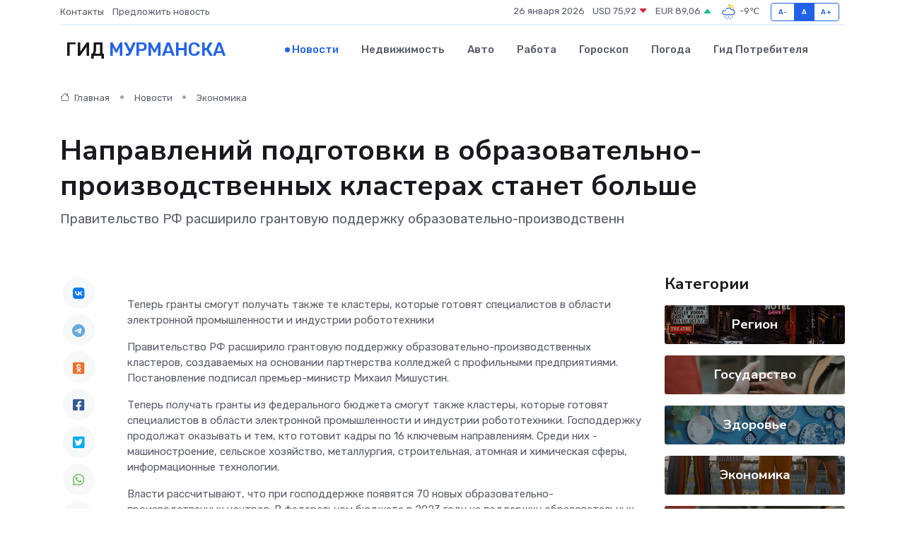

--- FILE ---
content_type: text/html; charset=UTF-8
request_url: https://murmansk-city.ru/news/ekonomika/napravleniy-podgotovki-v-obrazovatelno-proizvodstvennyh-klasterah-stanet-bolshe.htm
body_size: 9635
content:
<!DOCTYPE html>
<html lang="ru">
<head>
	<meta charset="utf-8">
	<meta name="csrf-token" content="8Xky4sfobEo7lDqHQUKp32Ox4JfmsnojyRrTcl3n">
    <meta http-equiv="X-UA-Compatible" content="IE=edge">
    <meta name="viewport" content="width=device-width, initial-scale=1">
    <title>Направлений подготовки в образовательно-производственных кластерах станет больше - новости Мурманска</title>
    <meta name="description" property="description" content="Правительство РФ расширило грантовую поддержку образовательно-производственн">
    
    <meta property="fb:pages" content="105958871990207" />
    <link rel="shortcut icon" type="image/x-icon" href="https://murmansk-city.ru/favicon.svg">
    <link rel="canonical" href="https://murmansk-city.ru/news/ekonomika/napravleniy-podgotovki-v-obrazovatelno-proizvodstvennyh-klasterah-stanet-bolshe.htm">
    <link rel="preconnect" href="https://fonts.gstatic.com">
    <link rel="dns-prefetch" href="https://fonts.googleapis.com">
    <link rel="dns-prefetch" href="https://pagead2.googlesyndication.com">
    <link rel="dns-prefetch" href="https://res.cloudinary.com">
    <link href="https://fonts.googleapis.com/css2?family=Nunito+Sans:wght@400;700&family=Rubik:wght@400;500;700&display=swap" rel="stylesheet">
    <link rel="stylesheet" type="text/css" href="https://murmansk-city.ru/assets/font-awesome/css/all.min.css">
    <link rel="stylesheet" type="text/css" href="https://murmansk-city.ru/assets/bootstrap-icons/bootstrap-icons.css">
    <link rel="stylesheet" type="text/css" href="https://murmansk-city.ru/assets/tiny-slider/tiny-slider.css">
    <link rel="stylesheet" type="text/css" href="https://murmansk-city.ru/assets/glightbox/css/glightbox.min.css">
    <link rel="stylesheet" type="text/css" href="https://murmansk-city.ru/assets/plyr/plyr.css">
    <link id="style-switch" rel="stylesheet" type="text/css" href="https://murmansk-city.ru/assets/css/style.css">
    <link rel="stylesheet" type="text/css" href="https://murmansk-city.ru/assets/css/style2.css">

    <meta name="twitter:card" content="summary">
    <meta name="twitter:site" content="@mysite">
    <meta name="twitter:title" content="Направлений подготовки в образовательно-производственных кластерах станет больше - новости Мурманска">
    <meta name="twitter:description" content="Правительство РФ расширило грантовую поддержку образовательно-производственн">
    <meta name="twitter:creator" content="@mysite">
    <meta name="twitter:image:src" content="https://res.cloudinary.com/dee7brisx/image/upload/tznjgbv70smw4splfzte">
    <meta name="twitter:domain" content="murmansk-city.ru">
    <meta name="twitter:card" content="summary_large_image" /><meta name="twitter:image" content="https://res.cloudinary.com/dee7brisx/image/upload/tznjgbv70smw4splfzte">

    <meta property="og:url" content="http://murmansk-city.ru/news/ekonomika/napravleniy-podgotovki-v-obrazovatelno-proizvodstvennyh-klasterah-stanet-bolshe.htm">
    <meta property="og:title" content="Направлений подготовки в образовательно-производственных кластерах станет больше - новости Мурманска">
    <meta property="og:description" content="Правительство РФ расширило грантовую поддержку образовательно-производственн">
    <meta property="og:type" content="website">
    <meta property="og:image" content="https://res.cloudinary.com/dee7brisx/image/upload/tznjgbv70smw4splfzte">
    <meta property="og:locale" content="ru_RU">
    <meta property="og:site_name" content="Гид Мурманска">
    

    <link rel="image_src" href="https://res.cloudinary.com/dee7brisx/image/upload/tznjgbv70smw4splfzte" />

    <link rel="alternate" type="application/rss+xml" href="https://murmansk-city.ru/feed" title="Мурманск: гид, новости, афиша">
        <script async src="https://pagead2.googlesyndication.com/pagead/js/adsbygoogle.js"></script>
    <script>
        (adsbygoogle = window.adsbygoogle || []).push({
            google_ad_client: "ca-pub-0899253526956684",
            enable_page_level_ads: true
        });
    </script>
        
    
    
    
    <script>if (window.top !== window.self) window.top.location.replace(window.self.location.href);</script>
    <script>if(self != top) { top.location=document.location;}</script>

<!-- Google tag (gtag.js) -->
<script async src="https://www.googletagmanager.com/gtag/js?id=G-71VQP5FD0J"></script>
<script>
  window.dataLayer = window.dataLayer || [];
  function gtag(){dataLayer.push(arguments);}
  gtag('js', new Date());

  gtag('config', 'G-71VQP5FD0J');
</script>
</head>
<body>
<script type="text/javascript" > (function(m,e,t,r,i,k,a){m[i]=m[i]||function(){(m[i].a=m[i].a||[]).push(arguments)}; m[i].l=1*new Date();k=e.createElement(t),a=e.getElementsByTagName(t)[0],k.async=1,k.src=r,a.parentNode.insertBefore(k,a)}) (window, document, "script", "https://mc.yandex.ru/metrika/tag.js", "ym"); ym(54009394, "init", {}); ym(86840228, "init", { clickmap:true, trackLinks:true, accurateTrackBounce:true, webvisor:true });</script> <noscript><div><img src="https://mc.yandex.ru/watch/54009394" style="position:absolute; left:-9999px;" alt="" /><img src="https://mc.yandex.ru/watch/86840228" style="position:absolute; left:-9999px;" alt="" /></div></noscript>
<script type="text/javascript">
    new Image().src = "//counter.yadro.ru/hit?r"+escape(document.referrer)+((typeof(screen)=="undefined")?"":";s"+screen.width+"*"+screen.height+"*"+(screen.colorDepth?screen.colorDepth:screen.pixelDepth))+";u"+escape(document.URL)+";h"+escape(document.title.substring(0,150))+";"+Math.random();
</script>
<!-- Rating@Mail.ru counter -->
<script type="text/javascript">
var _tmr = window._tmr || (window._tmr = []);
_tmr.push({id: "3138453", type: "pageView", start: (new Date()).getTime()});
(function (d, w, id) {
  if (d.getElementById(id)) return;
  var ts = d.createElement("script"); ts.type = "text/javascript"; ts.async = true; ts.id = id;
  ts.src = "https://top-fwz1.mail.ru/js/code.js";
  var f = function () {var s = d.getElementsByTagName("script")[0]; s.parentNode.insertBefore(ts, s);};
  if (w.opera == "[object Opera]") { d.addEventListener("DOMContentLoaded", f, false); } else { f(); }
})(document, window, "topmailru-code");
</script><noscript><div>
<img src="https://top-fwz1.mail.ru/counter?id=3138453;js=na" style="border:0;position:absolute;left:-9999px;" alt="Top.Mail.Ru" />
</div></noscript>
<!-- //Rating@Mail.ru counter -->

<header class="navbar-light navbar-sticky header-static">
    <div class="navbar-top d-none d-lg-block small">
        <div class="container">
            <div class="d-md-flex justify-content-between align-items-center my-1">
                <!-- Top bar left -->
                <ul class="nav">
                    <li class="nav-item">
                        <a class="nav-link ps-0" href="https://murmansk-city.ru/contacts">Контакты</a>
                    </li>
                    <li class="nav-item">
                        <a class="nav-link ps-0" href="https://murmansk-city.ru/sendnews">Предложить новость</a>
                    </li>
                    
                </ul>
                <!-- Top bar right -->
                <div class="d-flex align-items-center">
                    
                    <ul class="list-inline mb-0 text-center text-sm-end me-3">
						<li class="list-inline-item">
							<span>26 января 2026</span>
						</li>
                        <li class="list-inline-item">
                            <a class="nav-link px-0" href="https://murmansk-city.ru/currency">
                                <span>USD 75,92 <i class="bi bi-caret-down-fill text-danger"></i></span>
                            </a>
						</li>
                        <li class="list-inline-item">
                            <a class="nav-link px-0" href="https://murmansk-city.ru/currency">
                                <span>EUR 89,06 <i class="bi bi-caret-up-fill text-success"></i></span>
                            </a>
						</li>
						<li class="list-inline-item">
                            <a class="nav-link px-0" href="https://murmansk-city.ru/pogoda">
                                <svg xmlns="http://www.w3.org/2000/svg" width="25" height="25" viewBox="0 0 30 30"><path fill="#FFC000" d="M17.732 8.689a6.5 6.5 0 0 0-3.911-4.255.5.5 0 0 1 .003-.936A7.423 7.423 0 0 1 16.5 3a7.5 7.5 0 0 1 7.5 7.5c0 .484-.05.956-.138 1.415a4.915 4.915 0 0 0-1.413-.677 5.99 5.99 0 0 0 .051-.738 6.008 6.008 0 0 0-5.716-5.993 8.039 8.039 0 0 1 2.69 5.524c-.078-.09-.145-.187-.231-.274-.453-.452-.971-.79-1.511-1.068zM0 0v30V0zm30 0v30V0z"></path><path fill="#315EFB" d="M18 26a1 1 0 1 0 0 2 1 1 0 0 0 0-2m-6 0a1 1 0 1 0 0 2 1 1 0 0 0 0-2m9-3a1 1 0 1 0 0 2 1 1 0 0 0 0-2m-6 0a1 1 0 1 0 0 2 1 1 0 0 0 0-2m-5 1a1 1 0 1 1-2 0 1 1 0 0 1 2 0zM0 0v30V0zm30 0v30V0zm-4.964 13.066a4.948 4.948 0 0 1 0 5.868A4.99 4.99 0 0 1 20.99 21H8.507a4.49 4.49 0 0 1-3.64-1.86 4.458 4.458 0 0 1 0-5.281A4.491 4.491 0 0 1 8.506 12c.686 0 1.37.159 1.996.473a.5.5 0 0 1 .16.766l-.33.399a.502.502 0 0 1-.598.132 2.976 2.976 0 0 0-3.346.608 3.007 3.007 0 0 0 .334 4.532c.527.396 1.177.59 1.836.59H20.94a3.54 3.54 0 0 0 2.163-.711 3.497 3.497 0 0 0 1.358-3.206 3.45 3.45 0 0 0-.706-1.727A3.486 3.486 0 0 0 20.99 12.5c-.07 0-.138.016-.208.02-.328.02-.645.085-.947.192a.496.496 0 0 1-.63-.287 4.637 4.637 0 0 0-.445-.874 4.495 4.495 0 0 0-.584-.733A4.461 4.461 0 0 0 14.998 9.5a4.46 4.46 0 0 0-3.177 1.318 2.326 2.326 0 0 0-.135.147.5.5 0 0 1-.592.131 5.78 5.78 0 0 0-.453-.19.5.5 0 0 1-.21-.79A5.97 5.97 0 0 1 14.998 8a5.97 5.97 0 0 1 4.237 1.757c.398.399.704.85.966 1.319.262-.042.525-.076.79-.076a4.99 4.99 0 0 1 4.045 2.066zM0 0v30V0zm30 0v30V0z"></path></svg>
                                <span>-9&#8451;</span>
                            </a>
						</li>
					</ul>

                    <!-- Font size accessibility START -->
                    <div class="btn-group me-2" role="group" aria-label="font size changer">
                        <input type="radio" class="btn-check" name="fntradio" id="font-sm">
                        <label class="btn btn-xs btn-outline-primary mb-0" for="font-sm">A-</label>

                        <input type="radio" class="btn-check" name="fntradio" id="font-default" checked>
                        <label class="btn btn-xs btn-outline-primary mb-0" for="font-default">A</label>

                        <input type="radio" class="btn-check" name="fntradio" id="font-lg">
                        <label class="btn btn-xs btn-outline-primary mb-0" for="font-lg">A+</label>
                    </div>

                    
                </div>
            </div>
            <!-- Divider -->
            <div class="border-bottom border-2 border-primary opacity-1"></div>
        </div>
    </div>

    <!-- Logo Nav START -->
    <nav class="navbar navbar-expand-lg">
        <div class="container">
            <!-- Logo START -->
            <a class="navbar-brand" href="https://murmansk-city.ru" style="text-align: end;">
                
                			<span class="ms-2 fs-3 text-uppercase fw-normal">Гид <span style="color: #2163e8;">Мурманска</span></span>
                            </a>
            <!-- Logo END -->

            <!-- Responsive navbar toggler -->
            <button class="navbar-toggler ms-auto" type="button" data-bs-toggle="collapse"
                data-bs-target="#navbarCollapse" aria-controls="navbarCollapse" aria-expanded="false"
                aria-label="Toggle navigation">
                <span class="text-body h6 d-none d-sm-inline-block">Menu</span>
                <span class="navbar-toggler-icon"></span>
            </button>

            <!-- Main navbar START -->
            <div class="collapse navbar-collapse" id="navbarCollapse">
                <ul class="navbar-nav navbar-nav-scroll mx-auto">
                                        <li class="nav-item"> <a class="nav-link active" href="https://murmansk-city.ru/news">Новости</a></li>
                                        <li class="nav-item"> <a class="nav-link" href="https://murmansk-city.ru/realty">Недвижимость</a></li>
                                        <li class="nav-item"> <a class="nav-link" href="https://murmansk-city.ru/auto">Авто</a></li>
                                        <li class="nav-item"> <a class="nav-link" href="https://murmansk-city.ru/job">Работа</a></li>
                                        <li class="nav-item"> <a class="nav-link" href="https://murmansk-city.ru/horoscope">Гороскоп</a></li>
                                        <li class="nav-item"> <a class="nav-link" href="https://murmansk-city.ru/pogoda">Погода</a></li>
                                        <li class="nav-item"> <a class="nav-link" href="https://murmansk-city.ru/poleznoe">Гид потребителя</a></li>
                                    </ul>
            </div>
            <!-- Main navbar END -->

            
        </div>
    </nav>
    <!-- Logo Nav END -->
</header>
    <main>
        <!-- =======================
                Main content START -->
        <section class="pt-3 pb-lg-5">
            <div class="container" data-sticky-container>
                <div class="row">
                    <!-- Main Post START -->
                    <div class="col-lg-9">
                        <!-- Categorie Detail START -->
                        <div class="mb-4">
							<nav aria-label="breadcrumb" itemscope itemtype="http://schema.org/BreadcrumbList">
								<ol class="breadcrumb breadcrumb-dots">
									<li class="breadcrumb-item" itemprop="itemListElement" itemscope itemtype="http://schema.org/ListItem">
										<meta itemprop="name" content="Гид Мурманска">
										<meta itemprop="position" content="1">
										<meta itemprop="item" content="https://murmansk-city.ru">
										<a itemprop="url" href="https://murmansk-city.ru">
										<i class="bi bi-house me-1"></i> Главная
										</a>
									</li>
									<li class="breadcrumb-item" itemprop="itemListElement" itemscope itemtype="http://schema.org/ListItem">
										<meta itemprop="name" content="Новости">
										<meta itemprop="position" content="2">
										<meta itemprop="item" content="https://murmansk-city.ru/news">
										<a itemprop="url" href="https://murmansk-city.ru/news"> Новости</a>
									</li>
									<li class="breadcrumb-item" aria-current="page" itemprop="itemListElement" itemscope itemtype="http://schema.org/ListItem">
										<meta itemprop="name" content="Экономика">
										<meta itemprop="position" content="3">
										<meta itemprop="item" content="https://murmansk-city.ru/news/ekonomika">
										<a itemprop="url" href="https://murmansk-city.ru/news/ekonomika"> Экономика</a>
									</li>
									<li aria-current="page" itemprop="itemListElement" itemscope itemtype="http://schema.org/ListItem">
									<meta itemprop="name" content="Направлений подготовки в образовательно-производственных кластерах станет больше">
									<meta itemprop="position" content="4" />
									<meta itemprop="item" content="https://murmansk-city.ru/news/ekonomika/napravleniy-podgotovki-v-obrazovatelno-proizvodstvennyh-klasterah-stanet-bolshe.htm">
									</li>
								</ol>
							</nav>
						
                        </div>
                    </div>
                </div>
                <div class="row align-items-center">
                                                        <!-- Content -->
                    <div class="col-md-12 mt-4 mt-md-0">
                                            <h1 class="display-6">Направлений подготовки в образовательно-производственных кластерах станет больше</h1>
                        <p class="lead">Правительство РФ расширило грантовую поддержку образовательно-производственн</p>
                    </div>
				                                    </div>
            </div>
        </section>
        <!-- =======================
        Main START -->
        <section class="pt-0">
            <div class="container position-relative" data-sticky-container>
                <div class="row">
                    <!-- Left sidebar START -->
                    <div class="col-md-1">
                        <div class="text-start text-lg-center mb-5" data-sticky data-margin-top="80" data-sticky-for="767">
                            <style>
                                .fa-vk::before {
                                    color: #07f;
                                }
                                .fa-telegram::before {
                                    color: #64a9dc;
                                }
                                .fa-facebook-square::before {
                                    color: #3b5998;
                                }
                                .fa-odnoklassniki-square::before {
                                    color: #eb722e;
                                }
                                .fa-twitter-square::before {
                                    color: #00aced;
                                }
                                .fa-whatsapp::before {
                                    color: #65bc54;
                                }
                                .fa-viber::before {
                                    color: #7b519d;
                                }
                                .fa-moimir svg {
                                    background-color: #168de2;
                                    height: 18px;
                                    width: 18px;
                                    background-size: 18px 18px;
                                    border-radius: 4px;
                                    margin-bottom: 2px;
                                }
                            </style>
                            <ul class="nav text-white-force">
                                <li class="nav-item">
                                    <a class="nav-link icon-md rounded-circle m-1 p-0 fs-5 bg-light" href="https://vk.com/share.php?url=https://murmansk-city.ru/news/ekonomika/napravleniy-podgotovki-v-obrazovatelno-proizvodstvennyh-klasterah-stanet-bolshe.htm&title=Направлений подготовки в образовательно-производственных кластерах станет больше - новости Мурманска&utm_source=share" rel="nofollow" target="_blank">
                                        <i class="fab fa-vk align-middle text-body"></i>
                                    </a>
                                </li>
                                <li class="nav-item">
                                    <a class="nav-link icon-md rounded-circle m-1 p-0 fs-5 bg-light" href="https://t.me/share/url?url=https://murmansk-city.ru/news/ekonomika/napravleniy-podgotovki-v-obrazovatelno-proizvodstvennyh-klasterah-stanet-bolshe.htm&text=Направлений подготовки в образовательно-производственных кластерах станет больше - новости Мурманска&utm_source=share" rel="nofollow" target="_blank">
                                        <i class="fab fa-telegram align-middle text-body"></i>
                                    </a>
                                </li>
                                <li class="nav-item">
                                    <a class="nav-link icon-md rounded-circle m-1 p-0 fs-5 bg-light" href="https://connect.ok.ru/offer?url=https://murmansk-city.ru/news/ekonomika/napravleniy-podgotovki-v-obrazovatelno-proizvodstvennyh-klasterah-stanet-bolshe.htm&title=Направлений подготовки в образовательно-производственных кластерах станет больше - новости Мурманска&utm_source=share" rel="nofollow" target="_blank">
                                        <i class="fab fa-odnoklassniki-square align-middle text-body"></i>
                                    </a>
                                </li>
                                <li class="nav-item">
                                    <a class="nav-link icon-md rounded-circle m-1 p-0 fs-5 bg-light" href="https://www.facebook.com/sharer.php?src=sp&u=https://murmansk-city.ru/news/ekonomika/napravleniy-podgotovki-v-obrazovatelno-proizvodstvennyh-klasterah-stanet-bolshe.htm&title=Направлений подготовки в образовательно-производственных кластерах станет больше - новости Мурманска&utm_source=share" rel="nofollow" target="_blank">
                                        <i class="fab fa-facebook-square align-middle text-body"></i>
                                    </a>
                                </li>
                                <li class="nav-item">
                                    <a class="nav-link icon-md rounded-circle m-1 p-0 fs-5 bg-light" href="https://twitter.com/intent/tweet?text=Направлений подготовки в образовательно-производственных кластерах станет больше - новости Мурманска&url=https://murmansk-city.ru/news/ekonomika/napravleniy-podgotovki-v-obrazovatelno-proizvodstvennyh-klasterah-stanet-bolshe.htm&utm_source=share" rel="nofollow" target="_blank">
                                        <i class="fab fa-twitter-square align-middle text-body"></i>
                                    </a>
                                </li>
                                <li class="nav-item">
                                    <a class="nav-link icon-md rounded-circle m-1 p-0 fs-5 bg-light" href="https://api.whatsapp.com/send?text=Направлений подготовки в образовательно-производственных кластерах станет больше - новости Мурманска https://murmansk-city.ru/news/ekonomika/napravleniy-podgotovki-v-obrazovatelno-proizvodstvennyh-klasterah-stanet-bolshe.htm&utm_source=share" rel="nofollow" target="_blank">
                                        <i class="fab fa-whatsapp align-middle text-body"></i>
                                    </a>
                                </li>
                                <li class="nav-item">
                                    <a class="nav-link icon-md rounded-circle m-1 p-0 fs-5 bg-light" href="viber://forward?text=Направлений подготовки в образовательно-производственных кластерах станет больше - новости Мурманска https://murmansk-city.ru/news/ekonomika/napravleniy-podgotovki-v-obrazovatelno-proizvodstvennyh-klasterah-stanet-bolshe.htm&utm_source=share" rel="nofollow" target="_blank">
                                        <i class="fab fa-viber align-middle text-body"></i>
                                    </a>
                                </li>
                                <li class="nav-item">
                                    <a class="nav-link icon-md rounded-circle m-1 p-0 fs-5 bg-light" href="https://connect.mail.ru/share?url=https://murmansk-city.ru/news/ekonomika/napravleniy-podgotovki-v-obrazovatelno-proizvodstvennyh-klasterah-stanet-bolshe.htm&title=Направлений подготовки в образовательно-производственных кластерах станет больше - новости Мурманска&utm_source=share" rel="nofollow" target="_blank">
                                        <i class="fab fa-moimir align-middle text-body"><svg viewBox='0 0 24 24' xmlns='http://www.w3.org/2000/svg'><path d='M8.889 9.667a1.333 1.333 0 100-2.667 1.333 1.333 0 000 2.667zm6.222 0a1.333 1.333 0 100-2.667 1.333 1.333 0 000 2.667zm4.77 6.108l-1.802-3.028a.879.879 0 00-1.188-.307.843.843 0 00-.313 1.166l.214.36a6.71 6.71 0 01-4.795 1.996 6.711 6.711 0 01-4.792-1.992l.217-.364a.844.844 0 00-.313-1.166.878.878 0 00-1.189.307l-1.8 3.028a.844.844 0 00.312 1.166.88.88 0 001.189-.307l.683-1.147a8.466 8.466 0 005.694 2.18 8.463 8.463 0 005.698-2.184l.685 1.151a.873.873 0 001.189.307.844.844 0 00.312-1.166z' fill='#FFF' fill-rule='evenodd'/></svg></i>
                                    </a>
                                </li>
                                
                            </ul>
                        </div>
                    </div>
                    <!-- Left sidebar END -->

                    <!-- Main Content START -->
                    <div class="col-md-10 col-lg-8 mb-5">
                        <div class="mb-4">
                                                    </div>
                        <div itemscope itemtype="http://schema.org/NewsArticle">
                            <meta itemprop="headline" content="Направлений подготовки в образовательно-производственных кластерах станет больше">
                            <meta itemprop="identifier" content="https://murmansk-city.ru/8394640">
                            <span itemprop="articleBody"><p> Теперь гранты смогут получать также те кластеры, которые готовят специалистов в области электронной промышленности и индустрии робототехники </p>

<p> Правительство РФ расширило грантовую поддержку образовательно-производственных кластеров, создаваемых на основании партнерства колледжей с профильными предприятиями. Постановление подписал премьер-министр Михаил Мишустин. </p> <p> Теперь получать гранты из федерального бюджета смогут также кластеры, которые готовят специалистов в области электронной промышленности и индустрии робототехники. Господдержку продолжат оказывать и тем, кто готовит кадры по 16 ключевым направлениям. Среди них - машиностроение, сельское хозяйство, металлургия, строительная, атомная и химическая сферы, информационные технологии. </p> <p> Власти рассчитывают, что при господдержке появятся 70 новых образовательно-производственных центров. В федеральном бюджете в 2023 году на поддержку образовательных кластеров предусмотрено 7 млрд рублей. </p> <p> Напомним, колледжи Мурманска  выиграли   два гранта на развитие образовательных кластеров в сфере педагогики, отрасли туризма и сферы услуг. 
										
											
											

										
</p> <p> Образовательно-производственные кластеры начали создавать в 2022 году по федеральному проекту “Профессионалитет”. Главная задача этой работы - подготовить специалистов под целевой заказ предприятий, актуализировать программы и учебные планы, повысить уровень квалификации преподавателей. </p> <p> Гранты от государства помогают колледжам закупить специальное учебное оборудование и разработать совместно с работодателями новые образовательные программы. Часть финансирования в развитие кластеров вкладывают сами работодатели. </p></span>
                        </div>
                                                                        <div><a href="https://b-port.com/news/280337" target="_blank" rel="author">Источник</a></div>
                                                                        <div class="col-12 mt-3"><a href="https://murmansk-city.ru/sendnews">Предложить новость</a></div>
                        <div class="col-12 mt-5">
                            <h2 class="my-3">Последние новости</h2>
                            <div class="row gy-4">
                                <!-- Card item START -->
<div class="col-sm-6">
    <div class="card" itemscope="" itemtype="http://schema.org/BlogPosting">
        <!-- Card img -->
        <div class="position-relative">
                        <img class="card-img" src="https://res.cloudinary.com/dee7brisx/image/upload/c_fill,w_420,h_315,q_auto,g_face/p41ep6gtqtsjuhnxotxt" alt="Отельный этикет: что можно и чего нельзя делать в отеле" itemprop="image">
                    </div>
        <div class="card-body px-0 pt-3" itemprop="name">
            <h4 class="card-title" itemprop="headline"><a href="https://murmansk-city.ru/news/ekonomika/otelnyy-etiket-chto-mozhno-i-chego-nelzya-delat-v-otele.htm"
                    class="btn-link text-reset fw-bold" itemprop="url">Отельный этикет: что можно и чего нельзя делать в отеле</a></h4>
            <p class="card-text" itemprop="articleBody">Как вести себя в гостинице, чтобы вас запомнили не как «того самого постояльца», а как идеального гостя</p>
        </div>
        <meta itemprop="author" content="Редактор"/>
        <meta itemscope itemprop="mainEntityOfPage" itemType="https://schema.org/WebPage" itemid="https://murmansk-city.ru/news/ekonomika/otelnyy-etiket-chto-mozhno-i-chego-nelzya-delat-v-otele.htm"/>
        <meta itemprop="dateModified" content="2025-10-31"/>
        <meta itemprop="datePublished" content="2025-10-31"/>
    </div>
</div>
<!-- Card item END -->
<!-- Card item START -->
<div class="col-sm-6">
    <div class="card" itemscope="" itemtype="http://schema.org/BlogPosting">
        <!-- Card img -->
        <div class="position-relative">
                        <img class="card-img" src="https://res.cloudinary.com/dee7brisx/image/upload/c_fill,w_420,h_315,q_auto,g_face/j8nxylanbft33wdugjgs" alt="Кастомные зонты и погода настроения: как выделиться в сером городе" itemprop="image">
                    </div>
        <div class="card-body px-0 pt-3" itemprop="name">
            <h4 class="card-title" itemprop="headline"><a href="https://murmansk-city.ru/news/ekonomika/kastomnye-zonty-i-pogoda-nastroeniya-kak-vydelitsya-v-serom-gorode.htm"
                    class="btn-link text-reset fw-bold" itemprop="url">Кастомные зонты и погода настроения: как выделиться в сером городе</a></h4>
            <p class="card-text" itemprop="articleBody">Почему зонт с индивидуальным дизайном — это не просто защита от дождя, а стильное заявление о себе</p>
        </div>
        <meta itemprop="author" content="Редактор"/>
        <meta itemscope itemprop="mainEntityOfPage" itemType="https://schema.org/WebPage" itemid="https://murmansk-city.ru/news/ekonomika/kastomnye-zonty-i-pogoda-nastroeniya-kak-vydelitsya-v-serom-gorode.htm"/>
        <meta itemprop="dateModified" content="2025-06-27"/>
        <meta itemprop="datePublished" content="2025-06-27"/>
    </div>
</div>
<!-- Card item END -->
<!-- Card item START -->
<div class="col-sm-6">
    <div class="card" itemscope="" itemtype="http://schema.org/BlogPosting">
        <!-- Card img -->
        <div class="position-relative">
                        <img class="card-img" src="https://res.cloudinary.com/dee7brisx/image/upload/c_fill,w_420,h_315,q_auto,g_face/glntlhr9tcvildba0jaq" alt="Цераксон и спорт: восстановление организма после травм" itemprop="image">
                    </div>
        <div class="card-body px-0 pt-3" itemprop="name">
            <h4 class="card-title" itemprop="headline"><a href="https://murmansk-city.ru/news/ekonomika/cerakson-i-sport-vosstanovlenie-organizma-posle-travm.htm"
                    class="btn-link text-reset fw-bold" itemprop="url">Цераксон и спорт: восстановление организма после травм</a></h4>
            <p class="card-text" itemprop="articleBody">Разбираемся, как препарат  помогает спортсменам быстрее восстанавливаться после травм, и в каких случаях он может стать ключевым элементом в реабилитации.</p>
        </div>
        <meta itemprop="author" content="Редактор"/>
        <meta itemscope itemprop="mainEntityOfPage" itemType="https://schema.org/WebPage" itemid="https://murmansk-city.ru/news/ekonomika/cerakson-i-sport-vosstanovlenie-organizma-posle-travm.htm"/>
        <meta itemprop="dateModified" content="2025-04-30"/>
        <meta itemprop="datePublished" content="2025-04-30"/>
    </div>
</div>
<!-- Card item END -->
<!-- Card item START -->
<div class="col-sm-6">
    <div class="card" itemscope="" itemtype="http://schema.org/BlogPosting">
        <!-- Card img -->
        <div class="position-relative">
            <img class="card-img" src="https://res.cloudinary.com/dchlllsu2/image/upload/c_fill,w_420,h_315,q_auto,g_face/gum5gveb8e4ybmvanybm" alt="Коррекция фиброза и возрастных изменений: когда показан эндотканевой лифтинг" itemprop="image">
        </div>
        <div class="card-body px-0 pt-3" itemprop="name">
            <h4 class="card-title" itemprop="headline"><a href="https://krasnodar-gid.ru/news/ekonomika/korrekciya-fibroza-i-vozrastnyh-izmeneniy-kogda-pokazan-endotkanevoy-lifting.htm" class="btn-link text-reset fw-bold" itemprop="url">Коррекция фиброза и возрастных изменений: когда показан эндотканевой лифтинг</a></h4>
            <p class="card-text" itemprop="articleBody">Как современная технология помогает вернуть коже упругость, убрать отёки и улучшить рельеф без хирургии</p>
        </div>
        <meta itemprop="author" content="Редактор"/>
        <meta itemscope itemprop="mainEntityOfPage" itemType="https://schema.org/WebPage" itemid="https://krasnodar-gid.ru/news/ekonomika/korrekciya-fibroza-i-vozrastnyh-izmeneniy-kogda-pokazan-endotkanevoy-lifting.htm"/>
        <meta itemprop="dateModified" content="2026-01-26"/>
        <meta itemprop="datePublished" content="2026-01-26"/>
    </div>
</div>
<!-- Card item END -->
                            </div>
                        </div>
						<div class="col-12 bg-primary bg-opacity-10 p-2 mt-3 rounded">
							На этом сайте вы сможете узнать актуальные данные о <a href="https://mariupol-gid.ru/pogoda">погоде в Мариуполе</a>, включая прогнозы на ближайшие дни и часы
						</div>
                        <!-- Comments START -->
                        <div class="mt-5">
                            <h3>Комментарии (0)</h3>
                        </div>
                        <!-- Comments END -->
                        <!-- Reply START -->
                        <div>
                            <h3>Добавить комментарий</h3>
                            <small>Ваш email не публикуется. Обязательные поля отмечены *</small>
                            <form class="row g-3 mt-2">
                                <div class="col-md-6">
                                    <label class="form-label">Имя *</label>
                                    <input type="text" class="form-control" aria-label="First name">
                                </div>
                                <div class="col-md-6">
                                    <label class="form-label">Email *</label>
                                    <input type="email" class="form-control">
                                </div>
                                <div class="col-12">
                                    <label class="form-label">Текст комментария *</label>
                                    <textarea class="form-control" rows="3"></textarea>
                                </div>
                                <div class="col-12">
                                    <button type="submit" class="btn btn-primary">Оставить комментарий</button>
                                </div>
                            </form>
                        </div>
                        <!-- Reply END -->
                    </div>
                    <!-- Main Content END -->
                    <!-- Right sidebar START -->
                    <div class="col-lg-3 d-none d-lg-block">
                        <div data-sticky data-margin-top="80" data-sticky-for="991">
                            <!-- Categories -->
                            <div>
                                <h4 class="mb-3">Категории</h4>
                                                                    <!-- Category item -->
                                    <div class="text-center mb-3 card-bg-scale position-relative overflow-hidden rounded"
                                        style="background-image:url(https://murmansk-city.ru/assets/images/blog/4by3/01.jpg); background-position: center left; background-size: cover;">
                                        <div class="bg-dark-overlay-4 p-3">
                                            <a href="https://murmansk-city.ru/news/region"
                                                class="stretched-link btn-link fw-bold text-white h5">Регион</a>
                                        </div>
                                    </div>
                                                                    <!-- Category item -->
                                    <div class="text-center mb-3 card-bg-scale position-relative overflow-hidden rounded"
                                        style="background-image:url(https://murmansk-city.ru/assets/images/blog/4by3/09.jpg); background-position: center left; background-size: cover;">
                                        <div class="bg-dark-overlay-4 p-3">
                                            <a href="https://murmansk-city.ru/news/gosudarstvo"
                                                class="stretched-link btn-link fw-bold text-white h5">Государство</a>
                                        </div>
                                    </div>
                                                                    <!-- Category item -->
                                    <div class="text-center mb-3 card-bg-scale position-relative overflow-hidden rounded"
                                        style="background-image:url(https://murmansk-city.ru/assets/images/blog/4by3/02.jpg); background-position: center left; background-size: cover;">
                                        <div class="bg-dark-overlay-4 p-3">
                                            <a href="https://murmansk-city.ru/news/zdorove"
                                                class="stretched-link btn-link fw-bold text-white h5">Здоровье</a>
                                        </div>
                                    </div>
                                                                    <!-- Category item -->
                                    <div class="text-center mb-3 card-bg-scale position-relative overflow-hidden rounded"
                                        style="background-image:url(https://murmansk-city.ru/assets/images/blog/4by3/07.jpg); background-position: center left; background-size: cover;">
                                        <div class="bg-dark-overlay-4 p-3">
                                            <a href="https://murmansk-city.ru/news/ekonomika"
                                                class="stretched-link btn-link fw-bold text-white h5">Экономика</a>
                                        </div>
                                    </div>
                                                                    <!-- Category item -->
                                    <div class="text-center mb-3 card-bg-scale position-relative overflow-hidden rounded"
                                        style="background-image:url(https://murmansk-city.ru/assets/images/blog/4by3/09.jpg); background-position: center left; background-size: cover;">
                                        <div class="bg-dark-overlay-4 p-3">
                                            <a href="https://murmansk-city.ru/news/politika"
                                                class="stretched-link btn-link fw-bold text-white h5">Политика</a>
                                        </div>
                                    </div>
                                                                    <!-- Category item -->
                                    <div class="text-center mb-3 card-bg-scale position-relative overflow-hidden rounded"
                                        style="background-image:url(https://murmansk-city.ru/assets/images/blog/4by3/07.jpg); background-position: center left; background-size: cover;">
                                        <div class="bg-dark-overlay-4 p-3">
                                            <a href="https://murmansk-city.ru/news/nauka-i-obrazovanie"
                                                class="stretched-link btn-link fw-bold text-white h5">Наука и Образование</a>
                                        </div>
                                    </div>
                                                                    <!-- Category item -->
                                    <div class="text-center mb-3 card-bg-scale position-relative overflow-hidden rounded"
                                        style="background-image:url(https://murmansk-city.ru/assets/images/blog/4by3/02.jpg); background-position: center left; background-size: cover;">
                                        <div class="bg-dark-overlay-4 p-3">
                                            <a href="https://murmansk-city.ru/news/proisshestviya"
                                                class="stretched-link btn-link fw-bold text-white h5">Происшествия</a>
                                        </div>
                                    </div>
                                                                    <!-- Category item -->
                                    <div class="text-center mb-3 card-bg-scale position-relative overflow-hidden rounded"
                                        style="background-image:url(https://murmansk-city.ru/assets/images/blog/4by3/04.jpg); background-position: center left; background-size: cover;">
                                        <div class="bg-dark-overlay-4 p-3">
                                            <a href="https://murmansk-city.ru/news/religiya"
                                                class="stretched-link btn-link fw-bold text-white h5">Религия</a>
                                        </div>
                                    </div>
                                                                    <!-- Category item -->
                                    <div class="text-center mb-3 card-bg-scale position-relative overflow-hidden rounded"
                                        style="background-image:url(https://murmansk-city.ru/assets/images/blog/4by3/04.jpg); background-position: center left; background-size: cover;">
                                        <div class="bg-dark-overlay-4 p-3">
                                            <a href="https://murmansk-city.ru/news/kultura"
                                                class="stretched-link btn-link fw-bold text-white h5">Культура</a>
                                        </div>
                                    </div>
                                                                    <!-- Category item -->
                                    <div class="text-center mb-3 card-bg-scale position-relative overflow-hidden rounded"
                                        style="background-image:url(https://murmansk-city.ru/assets/images/blog/4by3/08.jpg); background-position: center left; background-size: cover;">
                                        <div class="bg-dark-overlay-4 p-3">
                                            <a href="https://murmansk-city.ru/news/sport"
                                                class="stretched-link btn-link fw-bold text-white h5">Спорт</a>
                                        </div>
                                    </div>
                                                                    <!-- Category item -->
                                    <div class="text-center mb-3 card-bg-scale position-relative overflow-hidden rounded"
                                        style="background-image:url(https://murmansk-city.ru/assets/images/blog/4by3/08.jpg); background-position: center left; background-size: cover;">
                                        <div class="bg-dark-overlay-4 p-3">
                                            <a href="https://murmansk-city.ru/news/obschestvo"
                                                class="stretched-link btn-link fw-bold text-white h5">Общество</a>
                                        </div>
                                    </div>
                                                            </div>
                        </div>
                    </div>
                    <!-- Right sidebar END -->
                </div>
        </section>
    </main>
<footer class="bg-dark pt-5">
    
    <!-- Footer copyright START -->
    <div class="bg-dark-overlay-3 mt-5">
        <div class="container">
            <div class="row align-items-center justify-content-md-between py-4">
                <div class="col-md-6">
                    <!-- Copyright -->
                    <div class="text-center text-md-start text-primary-hover text-muted">
                        &#169;2026 Мурманск. Все права защищены.
                    </div>
                </div>
                
            </div>
        </div>
    </div>
    <!-- Footer copyright END -->
    <script type="application/ld+json">
        {"@context":"https:\/\/schema.org","@type":"Organization","name":"\u041c\u0443\u0440\u043c\u0430\u043d\u0441\u043a - \u0433\u0438\u0434, \u043d\u043e\u0432\u043e\u0441\u0442\u0438, \u0430\u0444\u0438\u0448\u0430","url":"https:\/\/murmansk-city.ru","sameAs":["https:\/\/vk.com\/public207930979","https:\/\/t.me\/murmansk_gid"]}
    </script>
</footer>
<!-- Back to top -->
<div class="back-top"><i class="bi bi-arrow-up-short"></i></div>
<script src="https://murmansk-city.ru/assets/bootstrap/js/bootstrap.bundle.min.js"></script>
<script src="https://murmansk-city.ru/assets/tiny-slider/tiny-slider.js"></script>
<script src="https://murmansk-city.ru/assets/sticky-js/sticky.min.js"></script>
<script src="https://murmansk-city.ru/assets/glightbox/js/glightbox.min.js"></script>
<script src="https://murmansk-city.ru/assets/plyr/plyr.js"></script>
<script src="https://murmansk-city.ru/assets/js/functions.js"></script>
<script src="https://yastatic.net/share2/share.js" async></script>
<script defer src="https://static.cloudflareinsights.com/beacon.min.js/vcd15cbe7772f49c399c6a5babf22c1241717689176015" integrity="sha512-ZpsOmlRQV6y907TI0dKBHq9Md29nnaEIPlkf84rnaERnq6zvWvPUqr2ft8M1aS28oN72PdrCzSjY4U6VaAw1EQ==" data-cf-beacon='{"version":"2024.11.0","token":"57231a6066a445938cb356bbd9cffbb9","r":1,"server_timing":{"name":{"cfCacheStatus":true,"cfEdge":true,"cfExtPri":true,"cfL4":true,"cfOrigin":true,"cfSpeedBrain":true},"location_startswith":null}}' crossorigin="anonymous"></script>
</body>
</html>


--- FILE ---
content_type: text/html; charset=utf-8
request_url: https://www.google.com/recaptcha/api2/aframe
body_size: 266
content:
<!DOCTYPE HTML><html><head><meta http-equiv="content-type" content="text/html; charset=UTF-8"></head><body><script nonce="0VHy7ynN5Bll8yfZtgu59g">/** Anti-fraud and anti-abuse applications only. See google.com/recaptcha */ try{var clients={'sodar':'https://pagead2.googlesyndication.com/pagead/sodar?'};window.addEventListener("message",function(a){try{if(a.source===window.parent){var b=JSON.parse(a.data);var c=clients[b['id']];if(c){var d=document.createElement('img');d.src=c+b['params']+'&rc='+(localStorage.getItem("rc::a")?sessionStorage.getItem("rc::b"):"");window.document.body.appendChild(d);sessionStorage.setItem("rc::e",parseInt(sessionStorage.getItem("rc::e")||0)+1);localStorage.setItem("rc::h",'1769383673203');}}}catch(b){}});window.parent.postMessage("_grecaptcha_ready", "*");}catch(b){}</script></body></html>